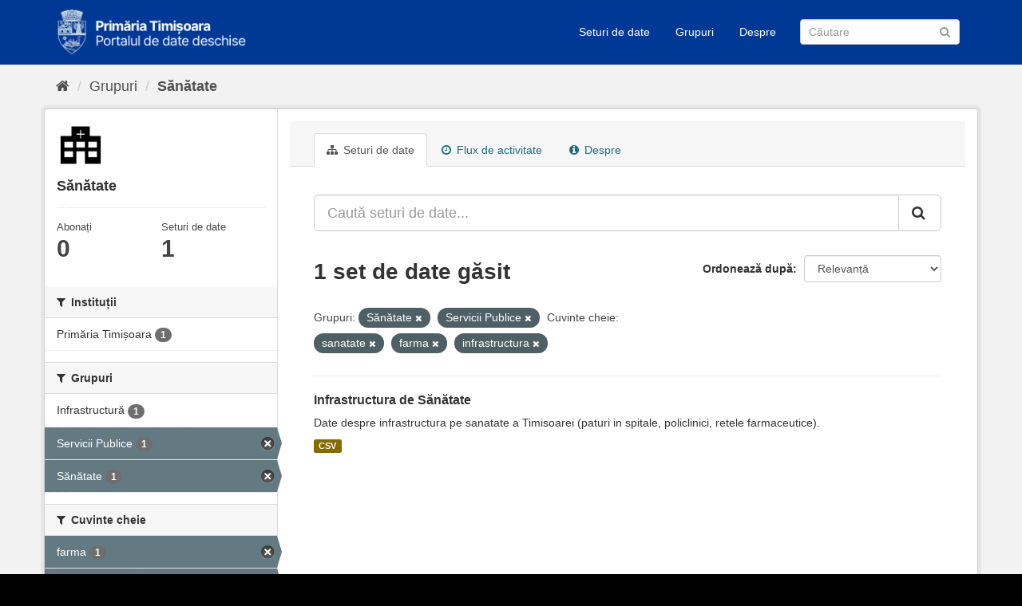

--- FILE ---
content_type: text/html; charset=utf-8
request_url: https://data.primariatm.ro/group/sanatate?groups=sanatate&groups=servicii-publice&tags=sanatate&tags=farma&tags=infrastructura
body_size: 4468
content:
<!DOCTYPE html>
<!--[if IE 9]> <html lang="ro" class="ie9"> <![endif]-->
<!--[if gt IE 8]><!--> <html lang="ro"> <!--<![endif]-->
  <head>
    <meta charset="utf-8" />
      <meta name="generator" content="ckan 2.9.2" />
      <meta name="viewport" content="width=device-width, initial-scale=1.0">
    <title>Sănătate - Grupuri - Portalul de date deschise al Timișoarei</title>

    
    
  
    <link rel="icon" href="/images/cropped-PMT_site-icon-2-32x32.png" sizes="32x32" />
    <link rel="icon" href="/images/cropped-PMT_site-icon-2-192x192.png" sizes="192x192" />
    <link rel="apple-touch-icon" href="/images/cropped-PMT_site-icon-2-180x180.png" />
    <meta name="msapplication-TileImage" content="/images/cropped-PMT_site-icon-2-270x270.png" />  
    <meta property='og:image' content='https://d37frk053gnamp.cloudfront.net/data/og-image.png' />
    <script src="https://cdn.usefathom.com/script.js" data-site="MCJWDFQD" defer></script>

  <link rel="alternate" type="application/atom+xml" title="Portalul de date deschise al Timișoarei - Seturi de date în grupul: Sănătate" href="/feeds/group/sanatate.atom" />

  
      
      
      
      
    
  <link rel="stylesheet" href="/primariatm.css" />


    
      
      
    

    
    <link href="/webassets/base/4f3188fa_main.css" rel="stylesheet"/>
    
  </head>

  
  <body data-site-root="https://data.primariatm.ro/" data-locale-root="https://data.primariatm.ro/" >

    
    <div class="sr-only sr-only-focusable"><a href="#content">Sari la conținut</a></div>
  

  
     
<div class="account-masthead" style="display:none">
  <div class="container">
     
    <nav class="account not-authed" aria-label="Account">
      <ul class="list-unstyled">
        
        <li><a href="/user/login">Autentificare</a></li>
         
      </ul>
    </nav>
     
  </div>
</div>

<header class="navbar navbar-static-top masthead">
    
  <div class="container">
    <div class="navbar-right">
      <button data-target="#main-navigation-toggle" data-toggle="collapse" class="navbar-toggle collapsed" type="button" aria-label="expand or collapse" aria-expanded="false">
        <span class="sr-only">Toggle navigation</span>
        <span class="fa fa-bars"></span>
      </button>
    </div>
    <hgroup class="header-image navbar-left">
       
      <a class="logo" href="/"><img src="/uploads/admin/2021-05-20-120332.549022logo-date-deschise.png" alt="Portalul de date deschise al Timișoarei" title="Portalul de date deschise al Timișoarei" /></a>
       
    </hgroup>

    <div class="collapse navbar-collapse" id="main-navigation-toggle">
      
      <nav class="section navigation">
        <ul class="nav nav-pills">
            
		<li><a href="/dataset/">Seturi de date</a></li><li><a href="/group/">Grupuri</a></li><li><a href="/about">Despre</a></li>
	    
        </ul>
      </nav>
       
      <form class="section site-search simple-input" action="/dataset/" method="get">
        <div class="field">
          <label for="field-sitewide-search">Caută Seturi de Date</label>
          <input id="field-sitewide-search" type="text" class="form-control" name="q" placeholder="Căutare" aria-label="Caută Seturi de date"/>
          <button class="btn-search" type="submit" aria-label="Trimite"><i class="fa fa-search"></i></button>
        </div>
      </form>
      
    </div>
  </div>
</header>

  
    <div class="main">
      <div id="content" class="container">
        
          
            <div class="flash-messages">
              
                
              
            </div>
          

          
            <div class="toolbar" role="navigation" aria-label="Breadcrumb">
              
                
                  <ol class="breadcrumb">
                    
<!-- Snippet snippets/home_breadcrumb_item.html start -->

<li class="home"><a href="/" aria-label="Home"><i class="fa fa-home"></i><span> Home</span></a></li>
<!-- Snippet snippets/home_breadcrumb_item.html end -->

                    
  <li><a href="/group/">Grupuri</a></li>
  <li class="active"><a href="/group/sanatate">Sănătate</a></li>

                  </ol>
                
              
            </div>
          

          <div class="row wrapper">
            
            
            

            
              <aside class="secondary col-sm-3">
                
                
  
  
<!-- Snippet group/snippets/info.html start -->

<div class="module context-info">
  <section class="module-content">
    
    
    <div class="image">
      <a href="">
        <img src="https://data.primariatm.ro/uploads/group/2021-05-20-072529.609829nphospital1778325000000.png" width="190" height="118" alt="sanatate" />
      </a>
    </div>
    
    
    <h1 class="heading">
      Sănătate
      
    </h1>
    
    
    
    
    
      
      <div class="nums">
        <dl>
          <dt>Abonați</dt>
          <dd data-module="followers-counter" data-module-id="684ade27-6241-4e7d-a2bd-43c0a1c06775" data-module-num_followers="0"><span>0</span></dd>
        </dl>
        <dl>
          <dt>Seturi de date</dt>
          <dd><span>1</span></dd>
        </dl>
      </div>
      
      
      <div class="follow_button">
        
      </div>
      
    
    
  </section>
</div>

<!-- Snippet group/snippets/info.html end -->


  <div class="filters">
    <div>
      
        
<!-- Snippet snippets/facet_list.html start -->


    
    
	
	    
	    
		<section class="module module-narrow module-shallow">
		    
			<h2 class="module-heading">
			    <i class="fa fa-filter"></i>
			    
			    Instituții
			</h2>
		    
		    
			
			    
				<nav aria-label="Instituții">
				    <ul class="list-unstyled nav nav-simple nav-facet">
					
					    
					    
					    
					    
					    <li class="nav-item">
						<a href="/group/684ade27-6241-4e7d-a2bd-43c0a1c06775?groups=sanatate&amp;groups=servicii-publice&amp;tags=sanatate&amp;tags=farma&amp;tags=infrastructura&amp;organization=primariatm" title="">
						    <span class="item-label">Primăria Timișoara</span>
						    <span class="hidden separator"> - </span>
						    <span class="item-count badge">1</span>
						</a>
					    </li>
					
				    </ul>
				</nav>

				<p class="module-footer">
				    
					
				    
				</p>
			    
			
		    
		</section>
	    
	
    

<!-- Snippet snippets/facet_list.html end -->

      
        
<!-- Snippet snippets/facet_list.html start -->


    
    
	
	    
	    
		<section class="module module-narrow module-shallow">
		    
			<h2 class="module-heading">
			    <i class="fa fa-filter"></i>
			    
			    Grupuri
			</h2>
		    
		    
			
			    
				<nav aria-label="Grupuri">
				    <ul class="list-unstyled nav nav-simple nav-facet">
					
					    
					    
					    
					    
					    <li class="nav-item">
						<a href="/group/684ade27-6241-4e7d-a2bd-43c0a1c06775?groups=sanatate&amp;groups=servicii-publice&amp;tags=sanatate&amp;tags=farma&amp;tags=infrastructura&amp;groups=infrastructura" title="">
						    <span class="item-label">Infrastructură</span>
						    <span class="hidden separator"> - </span>
						    <span class="item-count badge">1</span>
						</a>
					    </li>
					
					    
					    
					    
					    
					    <li class="nav-item active">
						<a href="/group/684ade27-6241-4e7d-a2bd-43c0a1c06775?groups=sanatate&amp;tags=sanatate&amp;tags=farma&amp;tags=infrastructura" title="">
						    <span class="item-label">Servicii Publice</span>
						    <span class="hidden separator"> - </span>
						    <span class="item-count badge">1</span>
						</a>
					    </li>
					
					    
					    
					    
					    
					    <li class="nav-item active">
						<a href="/group/684ade27-6241-4e7d-a2bd-43c0a1c06775?groups=servicii-publice&amp;tags=sanatate&amp;tags=farma&amp;tags=infrastructura" title="">
						    <span class="item-label">Sănătate</span>
						    <span class="hidden separator"> - </span>
						    <span class="item-count badge">1</span>
						</a>
					    </li>
					
				    </ul>
				</nav>

				<p class="module-footer">
				    
					
				    
				</p>
			    
			
		    
		</section>
	    
	
    

<!-- Snippet snippets/facet_list.html end -->

      
        
<!-- Snippet snippets/facet_list.html start -->


    
    
	
	    
	    
		<section class="module module-narrow module-shallow">
		    
			<h2 class="module-heading">
			    <i class="fa fa-filter"></i>
			    
			    Cuvinte cheie
			</h2>
		    
		    
			
			    
				<nav aria-label="Cuvinte cheie">
				    <ul class="list-unstyled nav nav-simple nav-facet">
					
					    
					    
					    
					    
					    <li class="nav-item active">
						<a href="/group/684ade27-6241-4e7d-a2bd-43c0a1c06775?groups=sanatate&amp;groups=servicii-publice&amp;tags=sanatate&amp;tags=infrastructura" title="">
						    <span class="item-label">farma</span>
						    <span class="hidden separator"> - </span>
						    <span class="item-count badge">1</span>
						</a>
					    </li>
					
					    
					    
					    
					    
					    <li class="nav-item active">
						<a href="/group/684ade27-6241-4e7d-a2bd-43c0a1c06775?groups=sanatate&amp;groups=servicii-publice&amp;tags=sanatate&amp;tags=farma" title="">
						    <span class="item-label">infrastructura</span>
						    <span class="hidden separator"> - </span>
						    <span class="item-count badge">1</span>
						</a>
					    </li>
					
					    
					    
					    
					    
					    <li class="nav-item">
						<a href="/group/684ade27-6241-4e7d-a2bd-43c0a1c06775?groups=sanatate&amp;groups=servicii-publice&amp;tags=sanatate&amp;tags=farma&amp;tags=infrastructura&amp;tags=policlinici" title="">
						    <span class="item-label">policlinici</span>
						    <span class="hidden separator"> - </span>
						    <span class="item-count badge">1</span>
						</a>
					    </li>
					
					    
					    
					    
					    
					    <li class="nav-item active">
						<a href="/group/684ade27-6241-4e7d-a2bd-43c0a1c06775?groups=sanatate&amp;groups=servicii-publice&amp;tags=farma&amp;tags=infrastructura" title="">
						    <span class="item-label">sanatate</span>
						    <span class="hidden separator"> - </span>
						    <span class="item-count badge">1</span>
						</a>
					    </li>
					
					    
					    
					    
					    
					    <li class="nav-item">
						<a href="/group/684ade27-6241-4e7d-a2bd-43c0a1c06775?groups=sanatate&amp;groups=servicii-publice&amp;tags=sanatate&amp;tags=farma&amp;tags=infrastructura&amp;tags=spitale" title="">
						    <span class="item-label">spitale</span>
						    <span class="hidden separator"> - </span>
						    <span class="item-count badge">1</span>
						</a>
					    </li>
					
				    </ul>
				</nav>

				<p class="module-footer">
				    
					
				    
				</p>
			    
			
		    
		</section>
	    
	
    

<!-- Snippet snippets/facet_list.html end -->

      
        
<!-- Snippet snippets/facet_list.html start -->


    
    
	
	    
	    
		<section class="module module-narrow module-shallow">
		    
			<h2 class="module-heading">
			    <i class="fa fa-filter"></i>
			    
			    Formate
			</h2>
		    
		    
			
			    
				<nav aria-label="Formate">
				    <ul class="list-unstyled nav nav-simple nav-facet">
					
					    
					    
					    
					    
					    <li class="nav-item">
						<a href="/group/684ade27-6241-4e7d-a2bd-43c0a1c06775?groups=sanatate&amp;groups=servicii-publice&amp;tags=sanatate&amp;tags=farma&amp;tags=infrastructura&amp;res_format=CSV" title="">
						    <span class="item-label">CSV</span>
						    <span class="hidden separator"> - </span>
						    <span class="item-count badge">1</span>
						</a>
					    </li>
					
				    </ul>
				</nav>

				<p class="module-footer">
				    
					
				    
				</p>
			    
			
		    
		</section>
	    
	
    

<!-- Snippet snippets/facet_list.html end -->

      
        
<!-- Snippet snippets/facet_list.html start -->


    
    
	
	    
	    
		<section class="module module-narrow module-shallow">
		    
			<h2 class="module-heading">
			    <i class="fa fa-filter"></i>
			    
			    Licenţe
			</h2>
		    
		    
			
			    
				<p class="module-content empty">There are no Licenţe that match this search</p>
			    
			
		    
		</section>
	    
	
    

<!-- Snippet snippets/facet_list.html end -->

      
    </div>
    <a class="close no-text hide-filters"><i class="fa fa-times-circle"></i><span class="text">close</span></a>
  </div>

              </aside>
            

            
              <div class="primary col-sm-9 col-xs-12" role="main">
                
                
                  <article class="module">
                    
                      <header class="module-content page-header">
                        
                        <ul class="nav nav-tabs">
                          
  <li class="active"><a href="/group/sanatate"><i class="fa fa-sitemap"></i> Seturi de date</a></li>
  <li><a href="/group/activity/sanatate/0"><i class="fa fa-clock-o"></i> Flux de activitate</a></li>
  <li><a href="/group/about/sanatate"><i class="fa fa-info-circle"></i> Despre</a></li>

                        </ul>
                      </header>
                    
                    <div class="module-content">
                      
                      
  
    
    
    
<!-- Snippet snippets/search_form.html start -->








<form id="group-datasets-search-form" class="search-form" method="get" data-module="select-switch">

  
    <div class="input-group search-input-group">
      <input aria-label="Caută seturi de date..." id="field-giant-search" type="text" class="form-control input-lg" name="q" value="" autocomplete="off" placeholder="Caută seturi de date...">
      
      <span class="input-group-btn">
        <button class="btn btn-default btn-lg" type="submit" value="search" aria-label="Trimite">
          <i class="fa fa-search"></i>
        </button>
      </span>
      
    </div>
  

  
    <span>
  
  

  
  
  
  <input type="hidden" name="groups" value="sanatate" />
  
  
  
  
  
  <input type="hidden" name="groups" value="servicii-publice" />
  
  
  
  
  
  <input type="hidden" name="tags" value="sanatate" />
  
  
  
  
  
  <input type="hidden" name="tags" value="farma" />
  
  
  
  
  
  <input type="hidden" name="tags" value="infrastructura" />
  
  
  
  </span>
  

  
    
      <div class="form-select form-group control-order-by">
        <label for="field-order-by">Ordonează după</label>
        <select id="field-order-by" name="sort" class="form-control">
          
            
              <option value="score desc, metadata_modified desc">Relevanță</option>
            
          
            
              <option value="title_string asc">Nume Crescător</option>
            
          
            
              <option value="title_string desc">Nume Descrescător</option>
            
          
            
              <option value="metadata_modified desc">Ultima Modificare</option>
            
          
            
          
        </select>
        
        <button class="btn btn-default js-hide" type="submit">Go</button>
        
      </div>
    
  

  
    
      <h1>
<!-- Snippet snippets/search_result_text.html start -->


  
  
  
  

1 set de date găsit
<!-- Snippet snippets/search_result_text.html end -->
</h1>
    
  

  
    
      <p class="filter-list">
        
          
          <span class="facet">Grupuri:</span>
          
            <span class="filtered pill">Sănătate
              <a href="/group/sanatate?groups=servicii-publice&amp;tags=sanatate&amp;tags=farma&amp;tags=infrastructura" class="remove" title="Remove"><i class="fa fa-times"></i></a>
            </span>
          
            <span class="filtered pill">Servicii Publice
              <a href="/group/sanatate?groups=sanatate&amp;tags=sanatate&amp;tags=farma&amp;tags=infrastructura" class="remove" title="Remove"><i class="fa fa-times"></i></a>
            </span>
          
        
          
          <span class="facet">Cuvinte cheie:</span>
          
            <span class="filtered pill">sanatate
              <a href="/group/sanatate?groups=sanatate&amp;groups=servicii-publice&amp;tags=farma&amp;tags=infrastructura" class="remove" title="Remove"><i class="fa fa-times"></i></a>
            </span>
          
            <span class="filtered pill">farma
              <a href="/group/sanatate?groups=sanatate&amp;groups=servicii-publice&amp;tags=sanatate&amp;tags=infrastructura" class="remove" title="Remove"><i class="fa fa-times"></i></a>
            </span>
          
            <span class="filtered pill">infrastructura
              <a href="/group/sanatate?groups=sanatate&amp;groups=servicii-publice&amp;tags=sanatate&amp;tags=farma" class="remove" title="Remove"><i class="fa fa-times"></i></a>
            </span>
          
        
      </p>
      <a class="show-filters btn btn-default">Filtrează Rezultatele</a>
    
  

</form>




<!-- Snippet snippets/search_form.html end -->

  
  
    
      
<!-- Snippet snippets/package_list.html start -->


  
    <ul class="dataset-list list-unstyled">
    	
	      
	        
<!-- Snippet snippets/package_item.html start -->







  <li class="dataset-item">
    
      <div class="dataset-content">
        
          <h2 class="dataset-heading">
            
              
            
            
		<a href="/dataset/infrastructura-de-sanatate">Infrastructura de Sănătate</a>
            
            
              
              
            
          </h2>
        
        
          
        
        
          
            <div>Date despre infrastructura pe sanatate a Timisoarei (paturi in spitale, policlinici, retele farmaceutice).</div>
          
        
      </div>
      
        
          
            <ul class="dataset-resources list-unstyled">
              
                
                <li>
                  <a href="/dataset/infrastructura-de-sanatate" class="label label-default" data-format="csv">CSV</a>
                </li>
                
              
            </ul>
          
        
      
    
  </li>

<!-- Snippet snippets/package_item.html end -->

	      
	    
    </ul>
  

<!-- Snippet snippets/package_list.html end -->

    
  
  
    
  

                    </div>
                  </article>
                
              </div>
            
          </div>
        
      </div>
    </div>
  
    <footer class="site-footer">
    <div class="container">
      
      <div class="row">
        <div class="col-md-6 footer-links">
          
            <ul class="list-unstyled">
              
                <li><a href="/about">Despre Portalul de date deschise al Timișoarei</a></li>
                <li><a href="http://ogp.gov.ro/">Parteneriatul pentru Guvernare Deschisă</a></li>
              
            </ul>
            <ul class="list-unstyled attribution">
              
                <a class="hide-text ckan-footer-logo" href="http://ckan.org">CKAN</a>
                  
            </ul>
          
        </div>
        <div class="col-md-6">
            <div id="root"></div><script>!function(e){function r(r){for(var n,f,l=r[0],a=r[1],i=r[2],p=0,s=[];p<l.length;p++)f=l[p],Object.prototype.hasOwnProperty.call(o,f)&&o[f]&&s.push(o[f][0]),o[f]=0;for(n in a)Object.prototype.hasOwnProperty.call(a,n)&&(e[n]=a[n]);for(c&&c(r);s.length;)s.shift()();return u.push.apply(u,i||[]),t()}function t(){for(var e,r=0;r<u.length;r++){for(var t=u[r],n=!0,l=1;l<t.length;l++){var a=t[l];0!==o[a]&&(n=!1)}n&&(u.splice(r--,1),e=f(f.s=t[0]))}return e}var n={},o={1:0},u=[];function f(r){if(n[r])return n[r].exports;var t=n[r]={i:r,l:!1,exports:{}};return e[r].call(t.exports,t,t.exports,f),t.l=!0,t.exports}f.m=e,f.c=n,f.d=function(e,r,t){f.o(e,r)||Object.defineProperty(e,r,{enumerable:!0,get:t})},f.r=function(e){"undefined"!=typeof Symbol&&Symbol.toStringTag&&Object.defineProperty(e,Symbol.toStringTag,{value:"Module"}),Object.defineProperty(e,"__esModule",{value:!0})},f.t=function(e,r){if(1&r&&(e=f(e)),8&r)return e;if(4&r&&"object"==typeof e&&e&&e.__esModule)return e;var t=Object.create(null);if(f.r(t),Object.defineProperty(t,"default",{enumerable:!0,value:e}),2&r&&"string"!=typeof e)for(var n in e)f.d(t,n,function(r){return e[r]}.bind(null,n));return t},f.n=function(e){var r=e&&e.__esModule?function(){return e.default}:function(){return e};return f.d(r,"a",r),r},f.o=function(e,r){return Object.prototype.hasOwnProperty.call(e,r)},f.p="/";var l=this.webpackJsonpfeedback=this.webpackJsonpfeedback||[],a=l.push.bind(l);l.push=r,l=l.slice();for(var i=0;i<l.length;i++)r(l[i]);var c=a;t()}([])</script><script src="/static/js/2.2f576a86.chunk.js"></script><script src="/static/js/main.900b210d.chunk.js"></script>
        </div>
      </div>
      
    </div>
  
    
      
    
  </footer>
  
  
  
  
  
  
    

      

    
    
    <link href="/webassets/vendor/f3b8236b_select2.css" rel="stylesheet"/>
<link href="/webassets/vendor/0b01aef1_font-awesome.css" rel="stylesheet"/>
    <script src="/webassets/vendor/d8ae4bed_jquery.js" type="text/javascript"></script>
<script src="/webassets/vendor/ab26884f_vendor.js" type="text/javascript"></script>
<script src="/webassets/vendor/580fa18d_bootstrap.js" type="text/javascript"></script>
<script src="/webassets/base/5f5a82bb_main.js" type="text/javascript"></script>
<script src="/webassets/base/acf3e552_ckan.js" type="text/javascript"></script>
  </body>
</html>